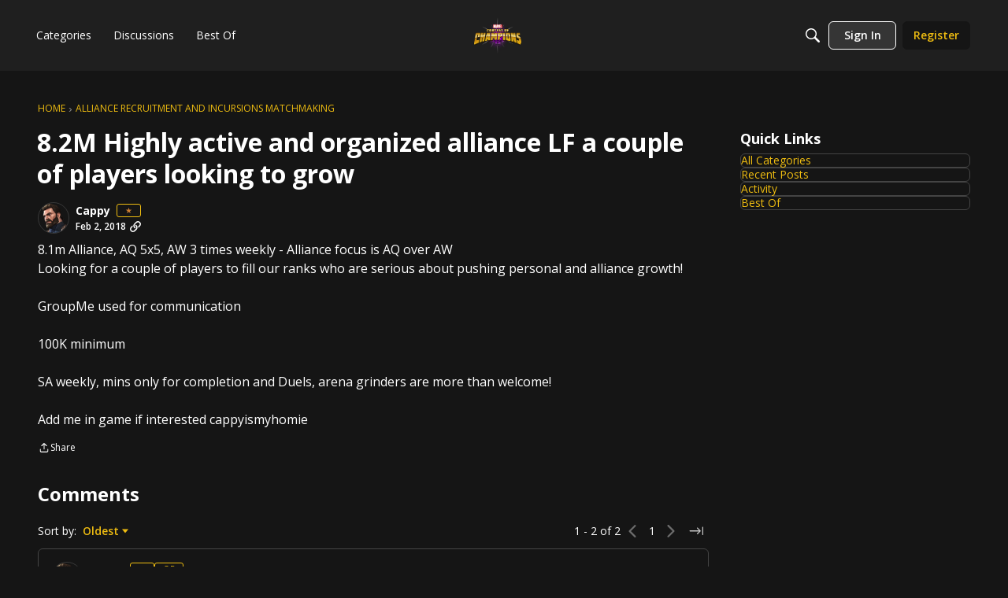

--- FILE ---
content_type: application/x-javascript
request_url: https://forums.playcontestofchampions.com/dist/v2/layouts/chunks/HomeWidgetContainer.B9B8qJdR.min.js
body_size: 695
content:
import{j as s,l as A,r as f,R as T}from"../vendor/vendor/react-core.BgLhaSja.min.js";import{dF as k,dG as b,bT as N,dH as W,dI as H,t as B,as as I,bM as L,c_ as C,bP as g,bq as j,dJ as R,dK as S,c3 as G}from"../entries/layouts.CwOBmJST.min.js";function V(t){var d,o,c,u,m,h,x;const{options:e}=k.useAsHook(t.options);let{children:a}=t;const n=b.useAsHook(e),l=N();e.displayType===W.CAROUSEL?a=s.jsx(H,{maxSlidesToShow:e.maxColumnCount,carouselTitle:t.title,children:a}):e.displayType&&(a=s.jsx(E,{...t,children:a}));let i;if(e.viewAll){const v=B(((d=e==null?void 0:e.viewAll)==null?void 0:d.name)??"View All");(c=(o=t==null?void 0:t.options)==null?void 0:o.viewAll)!=null&&c.onClick&&(i=s.jsx(I,{onClick:(m=(u=t==null?void 0:t.options)==null?void 0:u.viewAll)==null?void 0:m.onClick,buttonType:e.viewAll.displayType,children:v})),e.viewAll.to&&(i=s.jsx(L,{to:(h=e==null?void 0:e.viewAll)==null?void 0:h.to,buttonType:e.viewAll.displayType,children:v}))}const w=C.boxHasBackground(C.box({background:e.outerBackground,borderType:e.visualBackgroundType==="outer"?e.borderType:void 0})),r=e.borderType==="navLinks",y=w?l.widgetWithContainerClass:l.widgetClass;return s.jsxs(s.Fragment,{children:[r&&s.jsx(g,{fullGutter:!0,narrow:!0,children:s.jsxs("div",{className:n.separator,children:[s.jsx("hr",{className:j(R().separator)}),s.jsx("span",{})]})}),s.jsx("div",{className:A(!r&&y,n.root,t.className),children:s.jsx(g,{maxWidth:e.maxWidth,fullGutter:!0,narrow:r,children:s.jsxs("div",{className:n.container,children:[s.jsx(S,{title:t.title,actions:t.actions??(e.viewAll.position==="top"&&i),description:t.description??e.description,subtitle:t.subtitle??((x=e==null?void 0:e.subtitle)==null?void 0:x.content),options:{subtitleType:e.subtitle.type,alignment:e.headerAlignment},titleCount:t.titleCount,depth:t.depth}),t.extraHeader,s.jsxs("div",{className:n.content,children:[s.jsx("div",{className:n.itemWrapper,children:a}),i&&e.viewAll.position==="bottom"&&s.jsx("div",{className:n.viewAllContainer,children:i})]})]})})})]})}function E(t){const e=b({...t.options,contentIsListWithSeparators:t.contentIsListWithSeparators}),a=f.useRef(null),n=G(a);return s.jsx("div",{className:e.grid,children:T.Children.map(t.children,(l,i)=>l&&s.jsx("div",{ref:i===0?a:void 0,className:j(e.gridItem,i!==0&&e.gridItemWidthConstraint(n.width)),children:s.jsx("div",{className:e.gridItemContent,children:l})},i))})}export{V as H,E as a};
